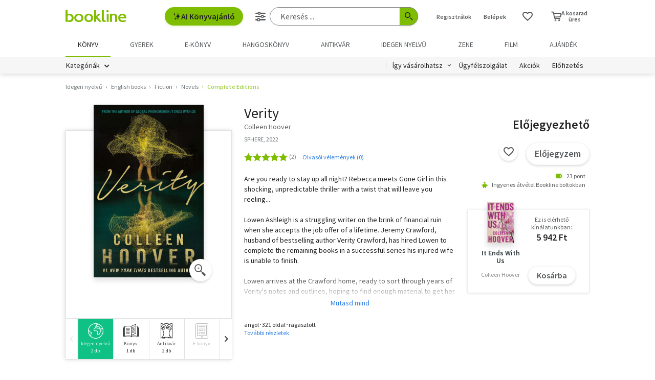

--- FILE ---
content_type: text/html; charset=utf-8
request_url: https://www.google.com/recaptcha/api2/aframe
body_size: -85
content:
<!DOCTYPE HTML><html><head><meta http-equiv="content-type" content="text/html; charset=UTF-8"></head><body><script nonce="HWyuO_zI5w0MTl5fH5mHVQ">/** Anti-fraud and anti-abuse applications only. See google.com/recaptcha */ try{var clients={'sodar':'https://pagead2.googlesyndication.com/pagead/sodar?'};window.addEventListener("message",function(a){try{if(a.source===window.parent){var b=JSON.parse(a.data);var c=clients[b['id']];if(c){var d=document.createElement('img');d.src=c+b['params']+'&rc='+(localStorage.getItem("rc::a")?sessionStorage.getItem("rc::b"):"");window.document.body.appendChild(d);sessionStorage.setItem("rc::e",parseInt(sessionStorage.getItem("rc::e")||0)+1);localStorage.setItem("rc::h",'1768991458052');}}}catch(b){}});window.parent.postMessage("_grecaptcha_ready", "*");}catch(b){}</script></body></html>